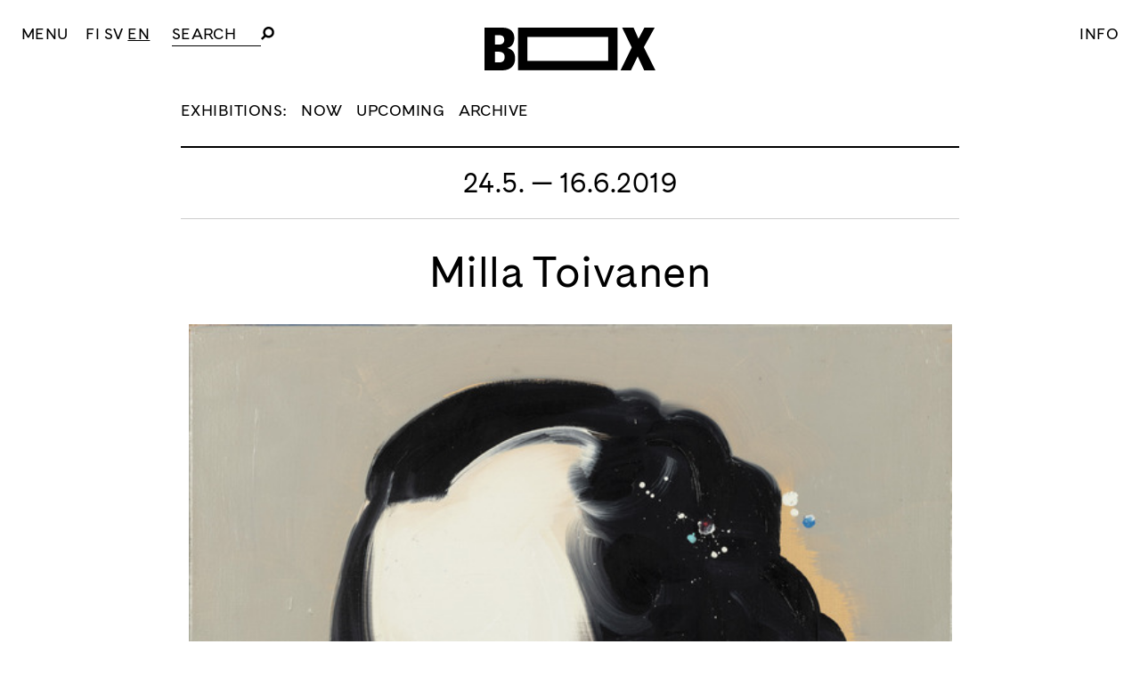

--- FILE ---
content_type: text/html; charset=UTF-8
request_url: https://forumbox.fi/en/exhibition/milla-toivanen-2/
body_size: 12282
content:
<!doctype html><html lang="en-GB" prefix="og: http://ogp.me/ns# fb: http://ogp.me/ns/fb#"><head><meta charset="UTF-8"><meta name="viewport" content="width=device-width, initial-scale=1"><link rel="profile" href="https://gmpg.org/xfn/11"><meta property="og:image:secure_url" content="https://forumbox.fi/hallinta/wp-content/themes/box/img/forumbox.jpg" /><meta property="og:image" content="https://forumbox.fi/hallinta/wp-content/themes/box/img/forumbox.jpg" /><title>Milla Toivanen &#8211; Forum Box</title><meta name='robots' content='max-image-preview:large' /><link rel="alternate" href="https://forumbox.fi/exhibition/milla-toivanen/" hreflang="fi" /><link rel="alternate" href="https://forumbox.fi/en/exhibition/milla-toivanen-2/" hreflang="en" /><link rel='dns-prefetch' href='//cdnjs.cloudflare.com' /><link rel="alternate" type="application/rss+xml" title="Forum Box &raquo; Feed" href="https://forumbox.fi/en/feed/" /><link rel="alternate" type="application/rss+xml" title="Forum Box &raquo; Comments Feed" href="https://forumbox.fi/en/comments/feed/" /><link rel="alternate" title="oEmbed (JSON)" type="application/json+oembed" href="https://forumbox.fi/wp-json/oembed/1.0/embed?url=https%3A%2F%2Fforumbox.fi%2Fen%2Fexhibition%2Fmilla-toivanen-2%2F&#038;lang=en" /><link rel="alternate" title="oEmbed (XML)" type="text/xml+oembed" href="https://forumbox.fi/wp-json/oembed/1.0/embed?url=https%3A%2F%2Fforumbox.fi%2Fen%2Fexhibition%2Fmilla-toivanen-2%2F&#038;format=xml&#038;lang=en" /><style id='wp-img-auto-sizes-contain-inline-css' type='text/css'>img:is([sizes=auto i],[sizes^="auto," i]){contain-intrinsic-size:3000px 1500px}
/*# sourceURL=wp-img-auto-sizes-contain-inline-css */</style><style id='wp-block-library-inline-css' type='text/css'>:root{--wp-block-synced-color:#7a00df;--wp-block-synced-color--rgb:122,0,223;--wp-bound-block-color:var(--wp-block-synced-color);--wp-editor-canvas-background:#ddd;--wp-admin-theme-color:#007cba;--wp-admin-theme-color--rgb:0,124,186;--wp-admin-theme-color-darker-10:#006ba1;--wp-admin-theme-color-darker-10--rgb:0,107,160.5;--wp-admin-theme-color-darker-20:#005a87;--wp-admin-theme-color-darker-20--rgb:0,90,135;--wp-admin-border-width-focus:2px}@media (min-resolution:192dpi){:root{--wp-admin-border-width-focus:1.5px}}.wp-element-button{cursor:pointer}:root .has-very-light-gray-background-color{background-color:#eee}:root .has-very-dark-gray-background-color{background-color:#313131}:root .has-very-light-gray-color{color:#eee}:root .has-very-dark-gray-color{color:#313131}:root .has-vivid-green-cyan-to-vivid-cyan-blue-gradient-background{background:linear-gradient(135deg,#00d084,#0693e3)}:root .has-purple-crush-gradient-background{background:linear-gradient(135deg,#34e2e4,#4721fb 50%,#ab1dfe)}:root .has-hazy-dawn-gradient-background{background:linear-gradient(135deg,#faaca8,#dad0ec)}:root .has-subdued-olive-gradient-background{background:linear-gradient(135deg,#fafae1,#67a671)}:root .has-atomic-cream-gradient-background{background:linear-gradient(135deg,#fdd79a,#004a59)}:root .has-nightshade-gradient-background{background:linear-gradient(135deg,#330968,#31cdcf)}:root .has-midnight-gradient-background{background:linear-gradient(135deg,#020381,#2874fc)}:root{--wp--preset--font-size--normal:16px;--wp--preset--font-size--huge:42px}.has-regular-font-size{font-size:1em}.has-larger-font-size{font-size:2.625em}.has-normal-font-size{font-size:var(--wp--preset--font-size--normal)}.has-huge-font-size{font-size:var(--wp--preset--font-size--huge)}.has-text-align-center{text-align:center}.has-text-align-left{text-align:left}.has-text-align-right{text-align:right}.has-fit-text{white-space:nowrap!important}#end-resizable-editor-section{display:none}.aligncenter{clear:both}.items-justified-left{justify-content:flex-start}.items-justified-center{justify-content:center}.items-justified-right{justify-content:flex-end}.items-justified-space-between{justify-content:space-between}.screen-reader-text{border:0;clip-path:inset(50%);height:1px;margin:-1px;overflow:hidden;padding:0;position:absolute;width:1px;word-wrap:normal!important}.screen-reader-text:focus{background-color:#ddd;clip-path:none;color:#444;display:block;font-size:1em;height:auto;left:5px;line-height:normal;padding:15px 23px 14px;text-decoration:none;top:5px;width:auto;z-index:100000}html :where(.has-border-color){border-style:solid}html :where([style*=border-top-color]){border-top-style:solid}html :where([style*=border-right-color]){border-right-style:solid}html :where([style*=border-bottom-color]){border-bottom-style:solid}html :where([style*=border-left-color]){border-left-style:solid}html :where([style*=border-width]){border-style:solid}html :where([style*=border-top-width]){border-top-style:solid}html :where([style*=border-right-width]){border-right-style:solid}html :where([style*=border-bottom-width]){border-bottom-style:solid}html :where([style*=border-left-width]){border-left-style:solid}html :where(img[class*=wp-image-]){height:auto;max-width:100%}:where(figure){margin:0 0 1em}html :where(.is-position-sticky){--wp-admin--admin-bar--position-offset:var(--wp-admin--admin-bar--height,0px)}@media screen and (max-width:600px){html :where(.is-position-sticky){--wp-admin--admin-bar--position-offset:0px}}

/*# sourceURL=wp-block-library-inline-css */</style><style id='global-styles-inline-css' type='text/css'>:root{--wp--preset--aspect-ratio--square: 1;--wp--preset--aspect-ratio--4-3: 4/3;--wp--preset--aspect-ratio--3-4: 3/4;--wp--preset--aspect-ratio--3-2: 3/2;--wp--preset--aspect-ratio--2-3: 2/3;--wp--preset--aspect-ratio--16-9: 16/9;--wp--preset--aspect-ratio--9-16: 9/16;--wp--preset--color--black: #000000;--wp--preset--color--cyan-bluish-gray: #abb8c3;--wp--preset--color--white: #ffffff;--wp--preset--color--pale-pink: #f78da7;--wp--preset--color--vivid-red: #cf2e2e;--wp--preset--color--luminous-vivid-orange: #ff6900;--wp--preset--color--luminous-vivid-amber: #fcb900;--wp--preset--color--light-green-cyan: #7bdcb5;--wp--preset--color--vivid-green-cyan: #00d084;--wp--preset--color--pale-cyan-blue: #8ed1fc;--wp--preset--color--vivid-cyan-blue: #0693e3;--wp--preset--color--vivid-purple: #9b51e0;--wp--preset--gradient--vivid-cyan-blue-to-vivid-purple: linear-gradient(135deg,rgb(6,147,227) 0%,rgb(155,81,224) 100%);--wp--preset--gradient--light-green-cyan-to-vivid-green-cyan: linear-gradient(135deg,rgb(122,220,180) 0%,rgb(0,208,130) 100%);--wp--preset--gradient--luminous-vivid-amber-to-luminous-vivid-orange: linear-gradient(135deg,rgb(252,185,0) 0%,rgb(255,105,0) 100%);--wp--preset--gradient--luminous-vivid-orange-to-vivid-red: linear-gradient(135deg,rgb(255,105,0) 0%,rgb(207,46,46) 100%);--wp--preset--gradient--very-light-gray-to-cyan-bluish-gray: linear-gradient(135deg,rgb(238,238,238) 0%,rgb(169,184,195) 100%);--wp--preset--gradient--cool-to-warm-spectrum: linear-gradient(135deg,rgb(74,234,220) 0%,rgb(151,120,209) 20%,rgb(207,42,186) 40%,rgb(238,44,130) 60%,rgb(251,105,98) 80%,rgb(254,248,76) 100%);--wp--preset--gradient--blush-light-purple: linear-gradient(135deg,rgb(255,206,236) 0%,rgb(152,150,240) 100%);--wp--preset--gradient--blush-bordeaux: linear-gradient(135deg,rgb(254,205,165) 0%,rgb(254,45,45) 50%,rgb(107,0,62) 100%);--wp--preset--gradient--luminous-dusk: linear-gradient(135deg,rgb(255,203,112) 0%,rgb(199,81,192) 50%,rgb(65,88,208) 100%);--wp--preset--gradient--pale-ocean: linear-gradient(135deg,rgb(255,245,203) 0%,rgb(182,227,212) 50%,rgb(51,167,181) 100%);--wp--preset--gradient--electric-grass: linear-gradient(135deg,rgb(202,248,128) 0%,rgb(113,206,126) 100%);--wp--preset--gradient--midnight: linear-gradient(135deg,rgb(2,3,129) 0%,rgb(40,116,252) 100%);--wp--preset--font-size--small: 13px;--wp--preset--font-size--medium: 20px;--wp--preset--font-size--large: 36px;--wp--preset--font-size--x-large: 42px;--wp--preset--spacing--20: 0.44rem;--wp--preset--spacing--30: 0.67rem;--wp--preset--spacing--40: 1rem;--wp--preset--spacing--50: 1.5rem;--wp--preset--spacing--60: 2.25rem;--wp--preset--spacing--70: 3.38rem;--wp--preset--spacing--80: 5.06rem;--wp--preset--shadow--natural: 6px 6px 9px rgba(0, 0, 0, 0.2);--wp--preset--shadow--deep: 12px 12px 50px rgba(0, 0, 0, 0.4);--wp--preset--shadow--sharp: 6px 6px 0px rgba(0, 0, 0, 0.2);--wp--preset--shadow--outlined: 6px 6px 0px -3px rgb(255, 255, 255), 6px 6px rgb(0, 0, 0);--wp--preset--shadow--crisp: 6px 6px 0px rgb(0, 0, 0);}:where(.is-layout-flex){gap: 0.5em;}:where(.is-layout-grid){gap: 0.5em;}body .is-layout-flex{display: flex;}.is-layout-flex{flex-wrap: wrap;align-items: center;}.is-layout-flex > :is(*, div){margin: 0;}body .is-layout-grid{display: grid;}.is-layout-grid > :is(*, div){margin: 0;}:where(.wp-block-columns.is-layout-flex){gap: 2em;}:where(.wp-block-columns.is-layout-grid){gap: 2em;}:where(.wp-block-post-template.is-layout-flex){gap: 1.25em;}:where(.wp-block-post-template.is-layout-grid){gap: 1.25em;}.has-black-color{color: var(--wp--preset--color--black) !important;}.has-cyan-bluish-gray-color{color: var(--wp--preset--color--cyan-bluish-gray) !important;}.has-white-color{color: var(--wp--preset--color--white) !important;}.has-pale-pink-color{color: var(--wp--preset--color--pale-pink) !important;}.has-vivid-red-color{color: var(--wp--preset--color--vivid-red) !important;}.has-luminous-vivid-orange-color{color: var(--wp--preset--color--luminous-vivid-orange) !important;}.has-luminous-vivid-amber-color{color: var(--wp--preset--color--luminous-vivid-amber) !important;}.has-light-green-cyan-color{color: var(--wp--preset--color--light-green-cyan) !important;}.has-vivid-green-cyan-color{color: var(--wp--preset--color--vivid-green-cyan) !important;}.has-pale-cyan-blue-color{color: var(--wp--preset--color--pale-cyan-blue) !important;}.has-vivid-cyan-blue-color{color: var(--wp--preset--color--vivid-cyan-blue) !important;}.has-vivid-purple-color{color: var(--wp--preset--color--vivid-purple) !important;}.has-black-background-color{background-color: var(--wp--preset--color--black) !important;}.has-cyan-bluish-gray-background-color{background-color: var(--wp--preset--color--cyan-bluish-gray) !important;}.has-white-background-color{background-color: var(--wp--preset--color--white) !important;}.has-pale-pink-background-color{background-color: var(--wp--preset--color--pale-pink) !important;}.has-vivid-red-background-color{background-color: var(--wp--preset--color--vivid-red) !important;}.has-luminous-vivid-orange-background-color{background-color: var(--wp--preset--color--luminous-vivid-orange) !important;}.has-luminous-vivid-amber-background-color{background-color: var(--wp--preset--color--luminous-vivid-amber) !important;}.has-light-green-cyan-background-color{background-color: var(--wp--preset--color--light-green-cyan) !important;}.has-vivid-green-cyan-background-color{background-color: var(--wp--preset--color--vivid-green-cyan) !important;}.has-pale-cyan-blue-background-color{background-color: var(--wp--preset--color--pale-cyan-blue) !important;}.has-vivid-cyan-blue-background-color{background-color: var(--wp--preset--color--vivid-cyan-blue) !important;}.has-vivid-purple-background-color{background-color: var(--wp--preset--color--vivid-purple) !important;}.has-black-border-color{border-color: var(--wp--preset--color--black) !important;}.has-cyan-bluish-gray-border-color{border-color: var(--wp--preset--color--cyan-bluish-gray) !important;}.has-white-border-color{border-color: var(--wp--preset--color--white) !important;}.has-pale-pink-border-color{border-color: var(--wp--preset--color--pale-pink) !important;}.has-vivid-red-border-color{border-color: var(--wp--preset--color--vivid-red) !important;}.has-luminous-vivid-orange-border-color{border-color: var(--wp--preset--color--luminous-vivid-orange) !important;}.has-luminous-vivid-amber-border-color{border-color: var(--wp--preset--color--luminous-vivid-amber) !important;}.has-light-green-cyan-border-color{border-color: var(--wp--preset--color--light-green-cyan) !important;}.has-vivid-green-cyan-border-color{border-color: var(--wp--preset--color--vivid-green-cyan) !important;}.has-pale-cyan-blue-border-color{border-color: var(--wp--preset--color--pale-cyan-blue) !important;}.has-vivid-cyan-blue-border-color{border-color: var(--wp--preset--color--vivid-cyan-blue) !important;}.has-vivid-purple-border-color{border-color: var(--wp--preset--color--vivid-purple) !important;}.has-vivid-cyan-blue-to-vivid-purple-gradient-background{background: var(--wp--preset--gradient--vivid-cyan-blue-to-vivid-purple) !important;}.has-light-green-cyan-to-vivid-green-cyan-gradient-background{background: var(--wp--preset--gradient--light-green-cyan-to-vivid-green-cyan) !important;}.has-luminous-vivid-amber-to-luminous-vivid-orange-gradient-background{background: var(--wp--preset--gradient--luminous-vivid-amber-to-luminous-vivid-orange) !important;}.has-luminous-vivid-orange-to-vivid-red-gradient-background{background: var(--wp--preset--gradient--luminous-vivid-orange-to-vivid-red) !important;}.has-very-light-gray-to-cyan-bluish-gray-gradient-background{background: var(--wp--preset--gradient--very-light-gray-to-cyan-bluish-gray) !important;}.has-cool-to-warm-spectrum-gradient-background{background: var(--wp--preset--gradient--cool-to-warm-spectrum) !important;}.has-blush-light-purple-gradient-background{background: var(--wp--preset--gradient--blush-light-purple) !important;}.has-blush-bordeaux-gradient-background{background: var(--wp--preset--gradient--blush-bordeaux) !important;}.has-luminous-dusk-gradient-background{background: var(--wp--preset--gradient--luminous-dusk) !important;}.has-pale-ocean-gradient-background{background: var(--wp--preset--gradient--pale-ocean) !important;}.has-electric-grass-gradient-background{background: var(--wp--preset--gradient--electric-grass) !important;}.has-midnight-gradient-background{background: var(--wp--preset--gradient--midnight) !important;}.has-small-font-size{font-size: var(--wp--preset--font-size--small) !important;}.has-medium-font-size{font-size: var(--wp--preset--font-size--medium) !important;}.has-large-font-size{font-size: var(--wp--preset--font-size--large) !important;}.has-x-large-font-size{font-size: var(--wp--preset--font-size--x-large) !important;}
/*# sourceURL=global-styles-inline-css */</style><style id='classic-theme-styles-inline-css' type='text/css'>/*! This file is auto-generated */
.wp-block-button__link{color:#fff;background-color:#32373c;border-radius:9999px;box-shadow:none;text-decoration:none;padding:calc(.667em + 2px) calc(1.333em + 2px);font-size:1.125em}.wp-block-file__button{background:#32373c;color:#fff;text-decoration:none}
/*# sourceURL=/wp-includes/css/classic-themes.min.css */</style><link rel='stylesheet' id='eeb-css-frontend-css' href='https://forumbox.fi/hallinta/wp-content/cache/autoptimize/css/autoptimize_single_54d4eedc552c499c4a8d6b89c23d3df1.css?ver=54d4eedc552c499c4a8d6b89c23d3df1' type='text/css' media='all' /><link rel='stylesheet' id='box-style-css' href='https://forumbox.fi/hallinta/wp-content/cache/autoptimize/css/autoptimize_single_264918c852141cea3e87e2fafb921998.css?ver=17' type='text/css' media='all' /> <script defer type="text/javascript" src="https://forumbox.fi/hallinta/wp-includes/js/jquery/jquery.min.js?ver=3.7.1" id="jquery-core-js"></script> <script defer type="text/javascript" src="https://forumbox.fi/hallinta/wp-includes/js/jquery/jquery-migrate.min.js?ver=3.4.1" id="jquery-migrate-js"></script> <script defer type="text/javascript" src="https://forumbox.fi/hallinta/wp-content/cache/autoptimize/js/autoptimize_single_2c542c9989f589cd5318f5cef6a9ecd7.js?ver=2c542c9989f589cd5318f5cef6a9ecd7" id="eeb-js-frontend-js"></script> <link rel="https://api.w.org/" href="https://forumbox.fi/wp-json/" /><link rel="EditURI" type="application/rsd+xml" title="RSD" href="https://forumbox.fi/hallinta/xmlrpc.php?rsd" /><meta name="generator" content="WordPress 6.9" /><link rel="canonical" href="https://forumbox.fi/en/exhibition/milla-toivanen-2/" /><link rel='shortlink' href='https://forumbox.fi/?p=1272' /><link rel="icon" href="https://forumbox.fi/hallinta/wp-content/uploads/2021/07/cropped-Box-kuutio-32x32.jpg" sizes="32x32" /><link rel="icon" href="https://forumbox.fi/hallinta/wp-content/uploads/2021/07/cropped-Box-kuutio-192x192.jpg" sizes="192x192" /><link rel="apple-touch-icon" href="https://forumbox.fi/hallinta/wp-content/uploads/2021/07/cropped-Box-kuutio-180x180.jpg" /><meta name="msapplication-TileImage" content="https://forumbox.fi/hallinta/wp-content/uploads/2021/07/cropped-Box-kuutio-270x270.jpg" /><meta property="og:locale" content="en_GB"/><meta property="og:site_name" content="Forum Box"/><meta property="og:title" content="Milla Toivanen"/><meta property="og:url" content="https://forumbox.fi/en/exhibition/milla-toivanen-2/"/><meta property="og:type" content="article"/><meta property="og:description" content="Milla Toivanen maalaa apinoita, hoviväkeä, kuninkaallisia, tyttöjä ja pyhimyksiä. Mikä niitä yhdistää? Jännite, voisi olla yksi vastaus. Teosten jännite syntyy hallitun, pakotetun ulkokuoren ja sisälle kätketyn olemuksen ristiriidasta. Hahmot ovat kapseloitua tunnetta täynnä.  Toivasen inspiraatio"/><meta property="og:image" content="https://forumbox.fi/hallinta/wp-content/uploads/2021/07/box-logo-ilman-boxia.jpg"/><meta property="og:image:url" content="https://forumbox.fi/hallinta/wp-content/uploads/2021/07/box-logo-ilman-boxia.jpg"/><meta property="og:image:secure_url" content="https://forumbox.fi/hallinta/wp-content/uploads/2021/07/box-logo-ilman-boxia.jpg"/><meta property="article:publisher" content="https://www.facebook.com/ForumBox"/><meta name="twitter:title" content="Milla Toivanen"/><meta name="twitter:url" content="https://forumbox.fi/en/exhibition/milla-toivanen-2/"/><meta name="twitter:description" content="Milla Toivanen maalaa apinoita, hoviväkeä, kuninkaallisia, tyttöjä ja pyhimyksiä. Mikä niitä yhdistää? Jännite, voisi olla yksi vastaus. Teosten jännite syntyy hallitun, pakotetun ulkokuoren ja sisälle kätketyn olemuksen ristiriidasta. Hahmot ovat kapseloitua tunnetta täynnä.  Toivasen inspiraatio"/><meta name="twitter:image" content="https://forumbox.fi/hallinta/wp-content/uploads/2021/07/box-logo-ilman-boxia.jpg"/><meta name="twitter:card" content="summary_large_image"/><link rel="canonical" href="https://forumbox.fi/en/exhibition/milla-toivanen-2/"/><meta name="description" content="Milla Toivanen maalaa apinoita, hoviväkeä, kuninkaallisia, tyttöjä ja pyhimyksiä. Mikä niitä yhdistää? Jännite, voisi olla yksi vastaus. Teosten jännite syntyy hallitun, pakotetun ulkokuoren ja sisälle kätketyn olemuksen ristiriidasta. Hahmot ovat kapseloitua tunnetta täynnä.  Toivasen inspiraatio"/><meta name="publisher" content="Forum Box"/></head><body class="wp-singular exhibition-template-default single single-exhibition postid-1272 wp-theme-box no-sidebar"><div id="page" class="site"> <a class="skip-link screen-reader-text" href="#content">Skip to content</a><header id="masthead" class="site-header"><div class="site-logo"><p class="site-title"><a href="https://forumbox.fi/en/" rel="home"><img src="https://forumbox.fi/hallinta/wp-content/themes/box/img/logo.svg" alt="Forum Box"></a></p></div><nav id="site-navigation" class="main-navigation"> <button class="menu-toggle" aria-controls="primary-menu" aria-expanded="false"><span class="menu-toggle-text">Menu</span> <span class="menu-toggle-text-close"> <svg xmlns="http://www.w3.org/2000/svg" width="50" height="50" viewBox="0 0 50 50"><style>.a{fill:none;stroke:#000;}</style><path d="M1.5 49.5L49.5 1.5" class="a"></path><path d="M49.5 49.5L1.5 1.5" class="a"></path></svg> </span> </button><div class="site-languages"><ul><li class="lang-item lang-item-6 lang-item-fi lang-item-first"><a lang="fi" hreflang="fi" href="https://forumbox.fi/exhibition/milla-toivanen/">FI</a></li><li class="lang-item lang-item-13 lang-item-sv no-translation"><a lang="sv-SE" hreflang="sv-SE" href="https://forumbox.fi/sv/">SV</a></li><li class="lang-item lang-item-9 lang-item-en current-lang"><a lang="en-GB" hreflang="en-GB" href="https://forumbox.fi/en/exhibition/milla-toivanen-2/" aria-current="true">EN</a></li></ul></div><div class="search-container"><form role="search" method="get" class="search-form" action="https://forumbox.fi/"> <label> <span class="screen-reader-text">Search</span> <input type="search" class="search-field" placeholder="Search" value="" name="s" title="Search"> </label> <button type="submit" class="search-submit"><img src="https://forumbox.fi/hallinta/wp-content/themes/box/img/search.svg" alt="Search"></button></form></div><div class="menu-paavalikko-en-container"><ul id="primary-menu" class="menu"><li id="menu-item-104" class="menu-item menu-item-type-post_type menu-item-object-page menu-item-home menu-item-104"><a href="https://forumbox.fi/en/">Home</a></li><li id="menu-item-981" class="menu-item menu-item-type-post_type menu-item-object-page menu-item-has-children menu-item-981"><a href="https://forumbox.fi/en/visit/">Visit</a><ul class="sub-menu"><li id="menu-item-1114" class="menu-item menu-item-type-custom menu-item-object-custom menu-item-1114"><a href="/en/visit#openinghours">Opening hours</a></li><li id="menu-item-1115" class="menu-item menu-item-type-custom menu-item-object-custom menu-item-1115"><a href="/en/visit#contactdetails">Contact details</a></li><li id="menu-item-3430" class="menu-item menu-item-type-custom menu-item-object-custom menu-item-3430"><a href="/en/visit#accessibility">Accessibility</a></li><li id="menu-item-1011" class="menu-item menu-item-type-post_type menu-item-object-page menu-item-1011"><a href="https://forumbox.fi/en/visit/for-schools/">For schools</a></li></ul></li><li id="menu-item-985" class="menu-item menu-item-type-custom menu-item-object-custom menu-item-has-children menu-item-985"><a href="/en/now?box_p=paatila">Exhibitions</a><ul class="sub-menu"><li id="menu-item-989" class="menu-item menu-item-type-custom menu-item-object-custom menu-item-989"><a href="/en/exhibitions?box_p=paatila">Upcoming</a></li><li id="menu-item-990" class="menu-item menu-item-type-custom menu-item-object-custom menu-item-990"><a href="/en/exhibitions/?box_p=paatila&#038;box_y=2026">Archive</a></li></ul></li><li id="menu-item-991" class="menu-item menu-item-type-custom menu-item-object-custom menu-item-has-children menu-item-991"><a href="/en/now?box_p=mediaboxi">Mediabox</a><ul class="sub-menu"><li id="menu-item-993" class="menu-item menu-item-type-custom menu-item-object-custom menu-item-993"><a href="/en/exhibitions/?box_p=mediaboxi">Upcoming</a></li><li id="menu-item-994" class="menu-item menu-item-type-custom menu-item-object-custom menu-item-994"><a href="/en/exhibitions/?box_p=mediaboxi&#038;box_y=2026">Archive</a></li></ul></li><li id="menu-item-1007" class="menu-item menu-item-type-custom menu-item-object-custom menu-item-has-children menu-item-1007"><a href="/en/events">Events</a><ul class="sub-menu"><li id="menu-item-8679" class="menu-item menu-item-type-custom menu-item-object-custom menu-item-8679"><a href="https://forumbox.fi/en/events/">Upcoming</a></li><li id="menu-item-1008" class="menu-item menu-item-type-custom menu-item-object-custom menu-item-1008"><a href="/en/events?box_y=2026">Archive</a></li></ul></li><li id="menu-item-1009" class="menu-item menu-item-type-post_type menu-item-object-page menu-item-1009"><a href="https://forumbox.fi/en/venue-hire/">Venue Hire</a></li><li id="menu-item-11972" class="menu-item menu-item-type-post_type menu-item-object-page menu-item-11972"><a href="https://forumbox.fi/en/introducing-members/">Introducing members</a></li><li id="menu-item-4439" class="menu-item menu-item-type-post_type menu-item-object-page menu-item-4439"><a href="https://forumbox.fi/en/taidetta-jatkalle-art-for-the-port/">Taidetta Jätkälle – Art for the Port</a></li><li id="menu-item-11074" class="menu-item menu-item-type-custom menu-item-object-custom menu-item-11074"><a href="https://www.curatedbyforumbox.com/boxinblogi">Blog</a></li><li id="menu-item-258" class="menu-item menu-item-type-post_type menu-item-object-page menu-item-has-children menu-item-258"><a href="https://forumbox.fi/en/forum-box-en/">Forum Box</a><ul class="sub-menu"><li id="menu-item-1016" class="menu-item menu-item-type-custom menu-item-object-custom menu-item-1016"><a href="/forum-box-en#board">Board</a></li><li id="menu-item-259" class="menu-item menu-item-type-post_type menu-item-object-page menu-item-259"><a href="https://forumbox.fi/en/forum-box-en/members/">Members</a></li><li id="menu-item-1013" class="menu-item menu-item-type-post_type menu-item-object-page menu-item-1013"><a href="https://forumbox.fi/en/forum-box-en/history/">History</a></li><li id="menu-item-1010" class="menu-item menu-item-type-post_type menu-item-object-page menu-item-1010"><a href="https://forumbox.fi/en/partners/">Partners</a></li></ul></li><li id="menu-item-1014" class="menu-item menu-item-type-post_type menu-item-object-page menu-item-1014"><a href="https://forumbox.fi/en/forum-box-en/open-call/">Open Call</a></li></ul></div></nav><div class="info-toggle"> <a href="#" class="popup-info-link">Info</a></div></header><div id="content" class="site-content"><div id="primary" class="content-area"><main id="main" class="site-main"><div class="page-header"><div class="context-menu"> <span>Exhibitions:</span> <a class="" href="/en/now?box_p=paatila">Now</a> <a class="" href="/en/exhibitions?box_p=paatila">Upcoming</a> <a class="" href="/en/exhibitions?box_p=paatila&box_y=2026">Archive</a></div></div><article id="post-1272" class="post-1272 exhibition type-exhibition status-publish hentry place-paatila"><header class="entry-header"><div class="event-date">24.5. &mdash; 16.6.2019</div><h1><div class="artists"> Milla Toivanen</div></h1></header><div class="event-picture event-slider event-slider-captions"><div class="slider js_slider"><div class="frame js_frame"><ul class="slides js_slides"><li class="js_slide"><div class="slide-image" style="background-image:url(https://forumbox.fi/hallinta/wp-content/uploads/2018/10/web_Varattu_Milla-Toivanen_Hymyilisit-vähän-Omistettu-Lucia-Berlinille_59x58_2018_Pekka-Hannila.jpg)"></div><div class="slider-caption"><p>Hymyilisit vähän, 2018<br /> Photo:Pekka Hannila</p></div></li><li class="js_slide"><div class="slide-image" style="background-image:url(https://forumbox.fi/hallinta/wp-content/uploads/2018/10/web_All-Of-Me-Wants-All-Of-You175x1752018ooljy-kank.-KUVA-Mikko-Erholz.jpg)"></div><div class="slider-caption"><div class="slider-caption"><p>All Of Me Wants All Of You, 2018<br /> Photo: Mikko Erholz</p></div><p>&nbsp;</p></div></li><li class="js_slide"><div class="slide-image" style="background-image:url(https://forumbox.fi/hallinta/wp-content/uploads/2018/10/web_Milla-Toivanen_Human-toys_175x100_2018_Kuva-Pekka-Hannila.jpg)"></div><div class="slider-caption"><p>Human Toys II, 2018<br /> Photo: Pekka Hannila</p></div></li><li class="js_slide"><div class="slide-image" style="background-image:url()"></div><div class="slider-caption"></div></li><li class="js_slide"><div class="slide-image" style="background-image:url()"></div><div class="slider-caption"></div></li></ul></div> <span class="js_prev prev"> <svg xmlns="http://www.w3.org/2000/svg" width="28.5" height="50" viewBox="0 0 28.5 50"> <path d="M25.5 1.5L1.5 25.5 25.5 49.5" style="fill:none;stroke:#000"/> <path d="M28 1.5L4 25.5 28 49.5" style="fill:none;stroke:#FFF"/> </svg> </span> <span class="js_next next"> <svg xmlns="http://www.w3.org/2000/svg" width="28.5" height="50" viewBox="0 0 28.5 50"> <path d="M1.5 1.5L25.5 25.5 1.5 49.5" style="fill:none;stroke:#FFF"/> <path d="M4 1.5L28 25.5 4 49.5" style="fill:none;stroke:#000;"/> </svg> </span></div> <script defer src="[data-uri]"></script> </div><div class="entry-content"><p>Milla Toivanen maalaa apinoita, hoviväkeä, kuninkaallisia, tyttöjä ja pyhimyksiä. Mikä niitä yhdistää? Jännite, voisi olla yksi vastaus. Teosten jännite syntyy hallitun, pakotetun ulkokuoren ja sisälle kätketyn olemuksen ristiriidasta. Hahmot ovat kapseloitua tunnetta täynnä.</p><p>Toivasen inspiraation lähde on ollut jo kauan Velázquezin <em>Hovinaiset</em> (<em>Las Meninas,</em> 1656), josta hän ammentaa mm. teoksissa <em>Tunteiden hierarkia, All of me wants all of you, Toteemi </em>tai <em>Lopullinen versio. </em>Toivanen sijoittaa hahmonsa kuin näyttämölle. Ympäristöä ei tarvita, sillä se mikä tekijää kiinnostaa, on itse hahmossa. Näennäisesti liikkumattomissa hahmoissa tapahtuu paljon. Monilla hahmoista on raskaat asut ja jähmettyneet asennot. Myös alastomissa hahmoissa on nukkemaista jäykkyyttä kuten avainteoksessa <em>Human Toy </em>tai maalauksessa <em>God is in the Details</em>. <em> </em>Ne ovat asentoja ja olemisen tapoja, jotka muiden katse tai ympäristö on määritellyt.</p><p>Silti asento, olemus tai silmien tumma katse paljastavat jotain kätkettyä. Hahmot tavoittavat jotain inhimillisestä peruskokemuksesta: pakosta tai tarpeesta peittää joitain osia itsestään, esittää – ja samaan aikaan toiveesta tulla nähdyksi kokonaisena, halusta paljastua. Työt eivät selitä itseään, pikemmin ne tutkivat tai ilmentävät. Kyse on siitä rajasta, joka ihmisten välillä on, ja toiveesta sen rajan ylittämisestä.</p><p>Pysähtyneistä hahmoista huolimatta Toivasen töille on ominaista liikkeen tuntu ja rytmi, joka syntyy taidokkaasta maalausjäljestä ja töiden kerroksellisuudesta. Taitelijan keskittyminen ja toisaalta heittäytyminen näkyy teoksissa. Rytmi vaihtelee: Teoksessa <em>Sattuma </em>siveltimen jälki on jyrkkä ja rytmi on iskevä, kun taas maalauksessa <em>Surutyötä</em> jälki on pyörivä, hengästyttävän vauhdikas. Teoksessa <em>Kädelliset, kaksi ihoa</em> keskittyminen välittyy katsomiskokemukseen asti. Taiteilija on aiemmin maalannut pyhimyshahmoja ja tutkinut pelkistämistä ja pyhyyden kokemusta. Pelkistäminen tekee katsomiskokemuksesta keskittyneen; syntyy hiljaisuus, jopa meditatiivinen tila.</p><p>Usean työn lähtökohta on Kolme sulotarta, jonka useista versioista Toivanen on inspiroitunut Lucas Cranachin teoksesta vuodelta 1530. Työssä <em>Ihmiskoe</em> hovinaisten ja sulottarien hahmot yhdistyvät. Antiikista lähtien hahmot ovat merkinneet mm. viehätysvoimaa, kauneutta ja hedelmällisyyttä. Nuorten naisten ihanuus oli olemassa muita varten, muiden inspiraatioksi ja iloksi. Työssä <em>Aukot A B C</em> sulottaret ovat päinvastaisia, kuin sisäpuoli käännettynä ulospäin: En ole ketään varten.</p><p>Myös apinahahmot kuuluvat Toivasen ydinkuvastoon. Hän irrottelee maalaustyyleillä, mutta aina itseensä käpertyneet gorillat ovat sydänsärkeviä. Nekin ovat katseemme alaisia, vaikka emme tiedä niiden kokemuksesta paljoakaan. Ehkä siksi niiden hahmoissa on jotain hyvin tunnistettavaa.</p><p>&nbsp;</p><p><em>Kirsikka Saari<br /> </em><em> Käsikirjoittaja, ohjaaja</em></p><p>&nbsp;</p><p>Näyttelyä tukenut Taiteen edistämiskeskus.</p><p><span data-offset-key="bp5l-0-0">Kiitos Mari Toivanen.</span></p> <a class="button" href="https://forumbox.fi/en/now/?box_p=mediaboxi">Mediabox</a></div></article></main></div></div><footer id="colophon" class="site-footer"><nav class="social"><ul><li class="item popup-newsletter-link"><button type="button">Subscribe<br>to our<br>newsletter</button></li><li class="item"><button type="button" onclick="location.href='https://m.facebook.com/ForumBox'">Facebook</button></li><li class="item"><button type="button" onclick="location.href='https://www.instagram.com/forumbox/'">Instagram</button></li></ul></nav><div class="site-info"><section id="text-7" class="widget widget_text"><div class="textwidget"><p><a href="https://forumbox.fi" rel="home"><img loading="lazy" decoding="async" class="alignnone wp-image-931" src="https://forumbox.fi/hallinta/wp-content/uploads/2018/09/ForumBox_logo_footer.png" alt="" width="133" height="42" /></a><br /> Forum Box —<br /> A Space for Art</p></div></section><section id="text-9" class="widget widget_text"><div class="textwidget"><p>Opening hours:<br /> Tue—Sun 12—17<br /> Mon closed</p></div></section><section id="text-11" class="widget widget_text"><div class="textwidget"><p>Address:<br /> Ruoholahdenranta 3 A<br /> 00180 Helsinki<br /> Finland</p></div></section><section id="text-13" class="widget widget_text"><div class="textwidget"><p>Contact:<br /> <a href="javascript:;" data-enc-email="vasb[at]sbehzobk.sv" class="mailto-link" data-wpel-link="ignore"><span id="eeb-896965-400191"></span><script type="text/javascript">document.getElementById("eeb-896965-400191").innerHTML = eval(decodeURIComponent("%27%69%6e%66%6f%40%66%6f%72%75%6d%62%6f%78%2e%66%69%27"))</script><noscript>*protected email*</noscript></a><br /> <a href="tel:+358 50 524 1781">+358 (0) 50 524 1781</a></p><p><a href="https://forumbox.fi/en/privacy-policy/">Privacy Policy</a></p></div></section></div></footer></div><div class="popup popup-info"> <span class="popup-close"> <svg xmlns="http://www.w3.org/2000/svg" width="50" height="50" viewBox="0 0 50 50"><style>.a{fill:none;stroke:#000;}</style><path d="M1.5 49.5L49.5 1.5" class="a"/><path d="M49.5 49.5L1.5 1.5" class="a"/></svg> </span><div class="popup-content"><article><header class="entry-header"><h2>Forum Box</h2></header><div class="entry-content"> <span id="eeb-623086-412197"></span><script defer src="[data-uri]"></script><noscript>*protected email*</noscript><div id="forum-box-map"></div> <script defer src="[data-uri]"></script> <script async defer
				src="https://maps.googleapis.com/maps/api/js?key=AIzaSyDtY_CL61PBmSzYBtb-NDiNPNqlEyWJa94&callback=initMap"></script> </div></article> <span class="popup-close-bottom popup-close"> <svg xmlns="http://www.w3.org/2000/svg" width="50" height="50" viewBox="0 0 50 50"><style>.a{fill:none;stroke:#000;}</style><path d="M1.5 49.5L49.5 1.5" class="a"></path><path d="M49.5 49.5L1.5 1.5" class="a"></path></svg> </span></div></div><div class="popup popup-newsletter"> <span class="popup-close"> <svg xmlns="http://www.w3.org/2000/svg" width="50" height="50" viewBox="0 0 50 50"><style>.a{fill:none;stroke:#000;}</style><path d="M1.5 49.5L49.5 1.5" class="a"/><path d="M49.5 49.5L1.5 1.5" class="a"/></svg> </span><div class="popup-content"><article><header class="entry-header"><h2>Subscribe to Forum Box' newsletter</h2></header><div class="entry-content"><form id="subForm" class="js-cm-form" action="https://www.createsend.com/t/subscribeerror?description=" method="post" data-id="5B5E7037DA78A748374AD499497E309EF99C21931309C849074254FDECA0CFDA9D369887245B5FB2CC0E50C0C6BF759202FB96F748A970556784571EFC0239DD"><label for="fieldzjhhjj">First name:</label></p><p><input id="fieldzjhhjj" name="cm-f-zjhhjj" type="text" /></p><p><label for="fieldzjhhjt">Last name:</label></p><p><input id="fieldzjhhjt" name="cm-f-zjhhjt" type="text" /></p><p><label for="fieldEmail">E-mail:</label></p><p><input id="fieldEmail" class="js-cm-email-input" name="cm-yhdjkrl-yhdjkrl" required="" type="email" /></p><p><input id="cm-privacy-consent" name="cm-privacy-consent" required="" type="checkbox" /> Forum Box has my permission to send me information about gallery&#8217;s activities</p><p><input id="cm-privacy-consent-hidden" name="cm-privacy-consent-hidden" type="hidden" value="true" /></p><p><button class="js-cm-submit-button" type="submit">Send</button></p></form><p><script defer type="text/javascript" src="https://js.createsend1.com/javascript/copypastesubscribeformlogic.js"></script></p></div></article></div></div> <script type="speculationrules">{"prefetch":[{"source":"document","where":{"and":[{"href_matches":"/*"},{"not":{"href_matches":["/hallinta/wp-*.php","/hallinta/wp-admin/*","/hallinta/wp-content/uploads/*","/hallinta/wp-content/*","/hallinta/wp-content/plugins/*","/hallinta/wp-content/themes/box/*","/*\\?(.+)"]}},{"not":{"selector_matches":"a[rel~=\"nofollow\"]"}},{"not":{"selector_matches":".no-prefetch, .no-prefetch a"}}]},"eagerness":"conservative"}]}</script> <script defer id="pll_cookie_script-js-after" src="[data-uri]"></script> <script defer type="text/javascript" src="https://forumbox.fi/hallinta/wp-content/cache/autoptimize/js/autoptimize_single_76f2e6d9f43c0908cd64a553771bbbfc.js?ver=2" id="box-navigation-js"></script> <script defer type="text/javascript" src="https://forumbox.fi/hallinta/wp-content/cache/autoptimize/js/autoptimize_single_93d421fd7576b0ca9c359ffe2fa16113.js?ver=20151215" id="box-skip-link-focus-fix-js"></script> <script defer type="text/javascript" src="https://forumbox.fi/hallinta/wp-content/cache/autoptimize/js/autoptimize_single_fe6b928dda05ffb5dfe880c577bd06f1.js?ver=1" id="box-scripts-js"></script> <script defer type="text/javascript" src="https://cdnjs.cloudflare.com/ajax/libs/lory.js/2.5.1/lory.min.js?ver=1" id="box-slider-js"></script> </body></html>
<!-- Dynamic page generated in 0.864 seconds. -->
<!-- Cached page generated by WP-Super-Cache on 2026-01-29 12:11:39 -->

<!-- super cache -->

--- FILE ---
content_type: text/javascript
request_url: https://forumbox.fi/hallinta/wp-content/cache/autoptimize/js/autoptimize_single_fe6b928dda05ffb5dfe880c577bd06f1.js?ver=1
body_size: -22
content:
jQuery(document).ready(function($){$(".popup-info-link").click(function(event){event.preventDefault();$(".popup").hide();$(".popup-info").show();window.scrollTo(0,0);});$(".popup-newsletter-link button").click(function(event){event.preventDefault();$(".popup").hide();$(".popup-newsletter").show();window.scrollTo(0,0);});$(".popup-close").click(function(event){$(".popup").hide();});});